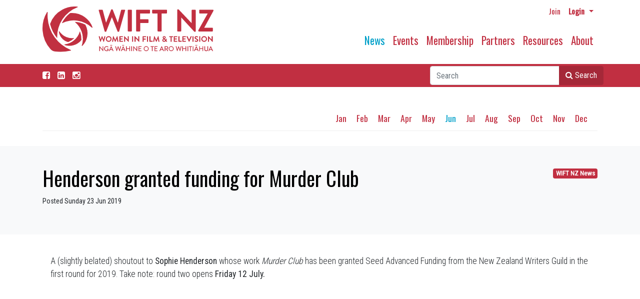

--- FILE ---
content_type: text/html; charset=utf-8
request_url: https://www.wiftnz.org.nz/news/news-archive/2019/jun/henderson-granted-funding-for-murder-club/
body_size: 5966
content:


<!doctype html>
<!--[if lt IE 7]>      <html class="no-js lt-ie9 lt-ie8 lt-ie7" lang=""> <![endif]-->
<!--[if IE 7]>         <html class="no-js lt-ie9 lt-ie8" lang=""> <![endif]-->
<!--[if IE 8]>         <html class="no-js lt-ie9" lang=""> <![endif]-->
<!--[if gt IE 8]><!-->
<html class="no-js" lang="en">
<!--<![endif]-->
<head>
    <meta charset="utf-8">
    <meta http-equiv="X-UA-Compatible" content="IE=edge,chrome=1">
  

    <title>WIFT NZ  - Henderson granted funding for Murder Club</title>

    <meta name="viewport" content="width=device-width, initial-scale=1">
    <meta name="google-site-verification" content="LpMV6Evcf5-e6xV5CIVOsgefSIcu9-k24dNg1bd5380" />
    <link href="https://fonts.googleapis.com/css?family=Oswald|Roboto+Condensed:300,400&display=swap" rel="stylesheet">
    <link rel="stylesheet" href="//maxcdn.bootstrapcdn.com/font-awesome/4.3.0/css/font-awesome.min.css">
    <link rel="stylesheet" href="https://stackpath.bootstrapcdn.com/bootstrap/4.1.3/css/bootstrap.min.css" integrity="" crossorigin="anonymous">
    <link rel="stylesheet" href="/css/main.css?v=1.64"> 
    
    <!-- Global site tag (gtag.js) - Google Analytics -->
<script async src="https://www.googletagmanager.com/gtag/js?id=UA-817875-55"></script>
<script src="https://www.google.com/recaptcha/api.js"></script>
<script>
  window.dataLayer = window.dataLayer || [];
  function gtag(){dataLayer.push(arguments);}
  gtag('js', new Date());

  gtag('config', 'UA-817875-55');
</script>

</head>
<body>
    <div class="container">
        <nav class="navbar navbar-expand-md navbar-light">
            <nav class="navbar navbar-login flex-row">
                    <ul class="navbar-nav flex-row mr-lg-0 ml-auto ">
                        <li class="nav-itemx">
                                <a href="/membership/join-now/" class="nav-link pr-2 pt-1 text-sm mr-1"> Join</a>
                        </li>
                        <li class="nav-itemx dropdown">
                            <a href="#" class="nav-link pr-2 p-1 text-sm dropdown-toggle" data-toggle="dropdown"><b>Login</b> <span class="caret"></span></a>
                            <ul id="login-dp" class="dropdown-menu dropdown-menu-right">
                                <li>
                                    <div class="row">
                                        <div class="col-md-12 ">
                                            <h4 class="text-center">Member Login</h4>
                                            




<script src="https://cdnjs.cloudflare.com/ajax/libs/jquery/3.4.1/jquery.min.js?cdv=84100860" type="text/javascript"></script><script src="https://cdnjs.cloudflare.com/ajax/libs/jquery-validate/1.19.0/jquery.validate.min.js?cdv=84100860" type="text/javascript"></script><script src="https://cdnjs.cloudflare.com/ajax/libs/jquery-validation-unobtrusive/3.2.11/jquery.validate.unobtrusive.min.js?cdv=84100860" type="text/javascript"></script>
<form action="/news/news-archive/2019/jun/henderson-granted-funding-for-murder-club/" enctype="multipart/form-data" method="post"><input id="loginModel_RedirectUrl" name="loginModel.RedirectUrl" type="hidden" value="/news/news-archive/2019/jun/henderson-granted-funding-for-murder-club/" />    <div class="form" id="login-nav">
        <div class="form-group">
            <label class="sr-only" for="">Email </label>
            
           <label for="loginModel_Username">Email address</label> 
            <input Class="form-control" data-val="true" data-val-required="The Username field is required." id="loginModel_Username" name="loginModel.Username" type="text" value="" />
            <span class="field-validation-valid" data-valmsg-for="loginModel.Username" data-valmsg-replace="true"></span>
            
        </div>
        <div class="form-group">
            <label class="sr-only" for="">Password</label>
            <label for="loginModel_Password">Password</label>
            <input Class="form-control" data-val="true" data-val-length="The field Password must be a string with a maximum length of 256." data-val-length-max="256" data-val-required="The Password field is required." id="loginModel_Password" name="loginModel.Password" type="password" />
            <span class="field-validation-valid" data-valmsg-for="loginModel.Password" data-valmsg-replace="true"></span>
            
            <div class="help-block text-right small">
                <a href="/membership/forgot-password/">Forgot your password?</a>
            </div>
        </div>
        <div class="form-group">
            <button class="btn btn-primary btn-green btn-block">Sign in</button>
        </div>							  
        
    </div>
<input name="__RequestVerificationToken" type="hidden" value="EgqZGoqvvIeMdnBWBDaSLEn0wv3iiMKhrxhiQYewcceUzJVh3ycahmlbV8_fzfyoBEVY71F-valrZ2Nfcv7001GCw6rK1WcpCWqTuifHyFI1" /><input name="ufprt" type="hidden" value="[base64]" /></form><script>
$('form').on('blur', 'input[type="password"], textarea', function() {
    // ES6
    // $(this).val((i, value) => value.trim());

    // ES5
    $(this).val(function(i, value) {
         return value.trim();
    });
});
</script>
                                        </div>
                                        <div class="bottom text-center">
                                            New to WIFT ? <a href="/membership/join-now/"><b>Join Us</b></a>
                                        </div>
                                    </div>
                                </li>                               
                            </ul>
                        </li>
                    </ul>
            </nav>
            <div class="flex-row">
                <div class="logo">
                    <a class="navbar-brand pb-3 pr-2" href="/"><img src="/media/qeojjhbv/wiftlogo2020.svg" class="img-fluid" alt="Women in Film & Television New Zealand"/></a>
                </div>
                <div class="ml-auto"> 
                    <button class="navbar-toggler " type="button" data-toggle="collapse" data-target="#navbarMain" aria-controls="navbarMain" aria-expanded="false" aria-label="Toggle navigation">
                        <span class="navbar-toggler-icon"></span>
                    </button>
                </div>
            </div>
            <div class="collapse navbar-collapse pt-2 " id="navbarMain">   
                





     <ul class="navbar-nav ml-auto pt-0 pt-md-4">
      
      
            <li class="active nav-item" >
                <a href="/news/" class="nav-link">News</a>
                
                
                
            </li>
            <li class="nav-item" >
                <a href="/events/" class="nav-link">Events</a>
                
                
                
            </li>
            <li class="nav-item" >
                <a href="/membership/" class="nav-link">Membership</a>
                
                
                
            </li>
            <li class="nav-item" >
                <a href="/partners/" class="nav-link">Partners</a>
                
                
                
            </li>
            <li class="nav-item" >
                <a href="/resources/" class="nav-link">Resources</a>
                
                
                
            </li>
            <li class="nav-item" >
                <a href="/about/" class="nav-link">About</a>
                
                
                
            </li>
    </ul>

            </div>
        </nav>
    </div>
 


    <div class="search-bar ">
        <div class="container">
            <div class="facebook">
                <a href="https://www.facebook.com/pages/WIFT-NZ/108671235836959" target="_blank"class="nav-link pl-0 pt-2 white"><i class="fa fa-facebook-square"></i></a>
            
                  <a href="https://nz.linkedin.com/company/wiftnz" target="_blank"class="nav-link pl-0 pt-2 white"><i class="fa fa-linkedin-square"></i> </a>
                 <a href="https://www.instagram.com/wiftnz/" target="_blank"class="nav-link pl-0 pt-2 white"><i class="fa fa-instagram"></i> </a>

 </div>
            
            <div class="navbar navbar-right p-0">
                <form action="/search/" method="get" class="col-md-6 col-lg-4 ml-auto mb-1 ml-1 mt-1 pr-1">
                    <div class="input-group  ml-3 ">
                        <input type="text" placeholder="Search" id="query" class="form-control ml-5 ml-md-1" name="query" />
                        <div class="input-group-append">
                            <button class="btn btn-primary btn-search"><i class="fa fa-search"></i>  Search</button>
                        </div>
                    </div>
                </form>
            
       

            </div>
        </div>
    </div>



    
 <div class="bg-white-sm">
        <div class="container">
            <div class="subnav">
                <div class="row">
                   
                    <div class="col-12 col-md-12">
                    
                        






    <div class="pt-0 pt-md-4 stack-5" >
     <ul class="nav justify-content-end">    
               <li> <a class="subnav-link" href="/news/news-archive/2019/jan/">Jan</a> </li>
               <li> <a class="subnav-link" href="/news/news-archive/2019/feb/">Feb</a> </li>
               <li> <a class="subnav-link" href="/news/news-archive/2019/mar/">Mar</a> </li>
               <li> <a class="subnav-link" href="/news/news-archive/2019/apr/">Apr</a> </li>
               <li> <a class="subnav-link" href="/news/news-archive/2019/may/">May</a> </li>
               <li> <a class="subnav-link active" href="/news/news-archive/2019/jun/">Jun</a> </li>
               <li> <a class="subnav-link" href="/news/news-archive/2019/jul/">Jul</a> </li>
               <li> <a class="subnav-link" href="/news/news-archive/2019/aug/">Aug</a> </li>
               <li> <a class="subnav-link" href="/news/news-archive/2019/sep/">Sep</a> </li>
               <li> <a class="subnav-link" href="/news/news-archive/2019/oct/">Oct</a> </li>
               <li> <a class="subnav-link" href="/news/news-archive/2019/nov/">Nov</a> </li>
               <li> <a class="subnav-link" href="/news/news-archive/2019/dec/">Dec</a> </li>
        </ul>
    </div>



                    </div>
                </div>
            </div>
          
      </div>
 </div>
 <div class="bg-grey"> 
 <div class="container">     <div class="float-sm-none float-md-right ml-md-2"> 
       
           <a href="#" class="badge badge-info">WIFT NZ News</a>
       </div>
 <h1 class="card-title black">Henderson granted funding for Murder Club</h1>  
     <p class="small">Posted  Sunday 23 Jun 2019 </p> 

 </div>
 </div>
 <div class="bg-white"> 
 <div class="container">
      <div class="row">
  <div class="col-12">
  <div class="media-body ml-3">
      
    <div>
      <p>A (slightly belated) shoutout to <strong>Sophie  Henderson</strong> whose work <em>Murder Club</em> has been granted  Seed Advanced Funding from the New Zealand Writers Guild in the  first round for 2019. Take note: round two opens <strong>Friday 12  July.</strong></p>   
      </div>
  </div>
</div>
 </div>
</div>
</div>
<div class="mb-5">&nbsp;</div>




   
    <div class="bg-green">
        <span>&nbsp;</span>
    </div>
    <div class="bg-green">
        <footer>
            <div class="container">
                <div class="row">
                    <div class="col-sm-8 col-md-9">
                        



    <div class="row">
            <div class="col-sm-6">
          <ul class="no-bullets">
      
      
            <li class="active level-x mt-4" >
                <a href="/news/" class="">News</a>
              <ul class="no-bullets pl-2">  
                
            <li class="level-3" >
                <a href="/news/wift-nz-news/" class="">WIFT NZ News</a>
           
            </li>
            <li class="level-3" >
                <a href="/news/calls-for-submissions/" class="">Calls for Submissions</a>
           
            </li>
            <li class="level-3" >
                <a href="/news/on-our-radar/" class="">On our Radar</a>
           
            </li>
            <li class="level-3" >
                <a href="/news/work-opportunities/" class="">Work Opportunities</a>
           
            </li>
            <li class="level-3" >
                <a href="/news/video-slot/" class="">Video Slot</a>
           
            </li>
            <li class="active level-3" >
                <a href="/news/news-archive/" class="">News Archive</a>
           
            </li>
                
                 </ul> 
            </li>
            <li class="level-x mt-4" >
                <a href="/events/" class="">Events</a>
              <ul class="no-bullets pl-2">  
                
            <li class="level-3" >
                <a href="/events/wift-nz-events/" class="">WIFT NZ Events</a>
           
            </li>
            <li class="level-3" >
                <a href="/events/the-wift-nz-awards/" class="">The WIFT NZ Awards</a>
           
            </li>
            <li class="level-3" >
                <a href="/events/event-archive/" class="">Event Archive</a>
           
            </li>
                
                 </ul> 
            </li>
            <li class="level-x mt-4" >
                <a href="/membership/" class="">Membership</a>
              <ul class="no-bullets pl-2">  
                
            <li class="level-3" >
                <a href="/membership/dashboard/" class="">Dashboard</a>
           
            </li>
            <li class="level-3" >
                <a href="/membership/directory/" class="">Directory</a>
           
            </li>
            <li class="level-3" >
                <a href="/membership/member-profiles/" class="">Member Profiles</a>
           
            </li>
            <li class="level-3" >
                <a href="/membership/fees/" class="">Fees</a>
           
            </li>
            <li class="level-3" >
                <a href="/membership/join-now/" class="">Join Now</a>
           
            </li>
                
                 </ul> 
            </li>
    </ul>
    
    </div>
     <div class="col-sm-6">
    <ul class="no-bullets">
      
      
            <li class="level-x mt-4" >
                <a href="/partners/" class="">Partners</a>
              <ul class="no-bullets  pl-2">  
                
            <li class="level-3" >
                <a href="/partners/funders/" class="">Funders</a>
           
            </li>
            <li class="level-3" >
                <a href="/partners/sponsors/" class="">Sponsors</a>
           
            </li>
            <li class="level-3" >
                <a href="/partners/corporate-partners/" class="">Corporate Partners</a>
           
            </li>
            <li class="level-3" >
                <a href="/partners/industry-links/" class="">Industry Links</a>
           
            </li>
            <li class="level-3" >
                <a href="/partners/discount-partners/" class="">Discount Partners</a>
           
            </li>
                
                 </ul> 
            </li>
            <li class="level-x mt-4" >
                <a href="/resources/" class="">Resources</a>
              <ul class="no-bullets  pl-2">  
                
            <li class="level-3" >
                <a href="/resources/wift-nz-documents/" class="">WIFT NZ Documents</a>
           
            </li>
            <li class="level-3" >
                <a href="/resources/nz-industry/" class="">NZ Industry</a>
           
            </li>
            <li class="level-3" >
                <a href="/resources/research/" class="">Research</a>
           
            </li>
            <li class="level-3" >
                <a href="/resources/magazine-archive/" class="">Magazine Archive</a>
           
            </li>
            <li class="level-3" >
                <a href="/resources/financial-statements/" class="">Financial Statements</a>
           
            </li>
                
                 </ul> 
            </li>
            <li class="level-x mt-4" >
                <a href="/about/" class="">About</a>
              <ul class="no-bullets  pl-2">  
                
            <li class="level-3" >
                <a href="/about/about-wift-nz/" class="">About WIFT NZ</a>
           
            </li>
            <li class="level-3" >
                <a href="/about/staff-board/" class="">Staff &amp; Board</a>
           
            </li>
            <li class="level-3" >
                <a href="/about/wift-international/" class="">Wift International</a>
           
            </li>
                
                 </ul> 
            </li>
    </ul>  
    </div> 
    </div>
  
                    </div>
                    <div class="col-sm-4 col-md-3">
                        <div class="">
                            <div class="card-body">
                                <p> 
                                    Tel: <a href="tel:+6493734071">+64 9 373 4071</a><br/>
                                    Email: <a href="mailto:office@wiftnz.org.nz">office@wiftnz.org.nz</a>
                                </p>
                                <p>
                                    Postal Address:<br/>
                                    PO Box 90 415<br/>
                                    Auckland Mail Centre<br/>
                                    Auckland 1142<br/>
                                    New Zealand<br/>
                                    </p>
                                <p>
                                    Physical Address:<br/>
                                    FAT LIGHTING<br/>
                                    489 Rosebank Rd<br/>
                                    Avondale<br/>
                                    Auckland 1026<br/>
                                 
                                </p>
                            </div>
                        </div>
                    </div>
                </div>
                <div class="col-sm-12 text-center">
                    <div class="copyright small">
                        © 2026 WIFT | <a href="/privacy-policy/">Privacy Policy</a> | <a href="/umbraco/" class="footerlink small">Admin</a> | <span class="nowrap">site by <a href="http://www.webconception.co.nz" class="footerlink small">webconception</a></span>
                    </div>
                </div>

              

            </div>
        </footer>
    </div>



    
    <script src="https://cdnjs.cloudflare.com/ajax/libs/jquery/3.4.1/jquery.min.js"></script>
    <script src="https://cdnjs.cloudflare.com/ajax/libs/jquery-validate/1.19.0/jquery.validate.min.js"></script>
    <script src="https://cdnjs.cloudflare.com/ajax/libs/jquery-validation-unobtrusive/3.2.11/jquery.validate.unobtrusive.min.js"></script>
    <script src="https://cdnjs.cloudflare.com/ajax/libs/popper.js/1.14.3/umd/popper.min.js" integrity="sha384-ZMP7rVo3mIykV+2+9J3UJ46jBk0WLaUAdn689aCwoqbBJiSnjAK/l8WvCWPIPm49" crossorigin="anonymous"></script>
    <script src="https://stackpath.bootstrapcdn.com/bootstrap/4.1.3/js/bootstrap.min.js" integrity="sha384-ChfqqxuZUCnJSK3+MXmPNIyE6ZbWh2IMqE241rYiqJxyMiZ6OW/JmZQ5stwEULTy" crossorigin="anonymous"></script>
    
    <script src="https://cdnjs.cloudflare.com/ajax/libs/lodash.js/4.5.1/lodash.min.js"></script>
    
    <script src="https://ajax.googleapis.com/ajax/libs/angularjs/1.4.8/angular.min.js"></script>
    <script src="https://ajax.googleapis.com/ajax/libs/angularjs/1.4.8/angular-messages.min.js"></script>
    <script src="/scripts/plugins.js"></script>
    <script src="/scripts/moment.min.js"></script>
    <script src="/scripts/fullcalendar.min.js"></script>
    <script src="/scripts/LookAheadEvent.js?v=1.1"></script>
    <script src="/scripts/main.js?v=1.61"></script>
    
</body>
</html>

--- FILE ---
content_type: text/css
request_url: https://www.wiftnz.org.nz/css/main.css?v=1.64
body_size: 8451
content:

     
     body {font-size:1.1em;
font-family: 'Roboto Condensed', sans-serif;}
     
     p {font-weight:200;}
     h1, h2, h3,h4,h5, .title {font-family: 'Oswald', sans-serif;    margin-bottom: .9rem;}
     
.btn-green {
    background-color: #0092BC;background-color: #0092BC;
    border-color: #0092BC; border-color: #0092BC;color:#fff;
}
     .btn-green:hover {background-color:#00a0c9;background-color: 0092BC;
     border-color:0092BC;color:#fff;
    }
     
     .bg-green {background-color:#93a62c;background-color: #c12f41;}
      .search-bar {background-color:#00a0c9; background-color: #c12f41;}
      
      .btn-search {background-color: #a52838;border-color: #a52838;}
      .btn-search:hover {background-color:#0092BC;}
      .btn-blue {background-color:#0092BC;color:#fff;}
      .btn-blue:hover {background-color:#c12f41;color:#fff;}
      .well {background-color:#0190b5;padding:25px ;}
      
      .bg-blue {
    padding: 40px 0px;
    color: #fff;
    background-color: #00a0c9 ;
    background-color: #c12f41 ;
    
}
.year-title {font-size:32px;}
#WIFT {background-color:#ff0000;}

.field-validation-error {
    width: 100%;
    color: #ff0000;
    font-size: .8em;
    margin-top: 2px;
}
.badge-warning {
    color: #ffffff;
    background-color: #00a0c9;
}
.bg-info {
    background-color: #c12f41!important;
}
.badge-info {
    color: #fff;
    background-color: #c12f41;
}
.blue {
   
    color: #00a0c9 !important;
   
    
}



a.nav-linkx {
    color: #000;
    font-size: .8em;
     border: solid 1px #eaeaea;
    margin: 3px 2.5%;
    padding: 5px 10px;
    border-radius: 3px;display:block;
}
.nav-item {
    width: 100%;
    line-height 16px: ;
  
}

.sidenav-item {margin:10px;}

 .input-group>.text-box:not(:last-child) {
    border-top-right-radius: 0;
    border-bottom-right-radius: 0;
}

 .input-group>.text-box {
    position: relative;
    -webkit-box-flex: 1;
    -ms-flex: 1 1 auto;
    flex: 1 1 auto;
    width: 1%;
    margin-bottom: 0;
}

.text-box   {
    display: block;
    width: 100%;
    height: calc(2.25rem + 2px);
    padding: .375rem .75rem;
    font-size: 1rem;
    line-height: 1.5;
    color: #495057;
    background-color: #fff;
    background-clip: padding-box;
    border: 1px solid #ced4da;
    border-radius: .25rem;
    transition: border-color .15s ease-in-out,box-shadow .15s ease-in-out;
}

.sidenav-item {list-style-type:none}

.navbar-brand {width:350px;}

.card-shadow {box-shadow: 0px 2px 5px #ccc;}
a.no-underline:hover {text-decoration:none;
    
}
a > .card-body {border:solid 1px #fff;}
a:hover > .card-body {border:solid 1px #c12f41;}

.download-icon{position:absolute; right:15px;bottom:15px;}

.download-icon a {color:#00a0c9;}

.url {
  font-size: 0.75rem;
  white-space: nowrap;
  overflow: hidden;
  text-overflow: ellipsis;
 margin-bottom: 1px;
}

.carousel-item {
    padding-bottom: 62px;}

.carousel-caption {
    font-size: 22px;
  right: 0%;
    bottom: 0px;
    left: 0%;
   padding-top: 15px;
    padding-bottom: 15px;
    color: #fff;
    text-align: center;
    background-color: #00a0c9;
}
.carousel-indicators {
    
    bottom: 66px;
}
.accordion .card:first-of-type {border-bottom:1px solid rgba(0,0,0,.125);}
.accordion .card:not(:first-of-type):not(:last-of-type) {
    border-bottom: 1px solid rgba(0,0,0,.125);;
    border-radius: 0;
}
.accordion  .bg-stripe :nth-of-type(odd) {
    background-color: rgba(0,0,0,.05);
}
.btn-light {
    
    border-color: #dae0e5;
}

.black{color:#000;}
.date-box {
    padding: 0px 0px 0px 30px;
    text-align: center;
    position: relative;
}
.num-date {
    font-size: 90px;
  
    margin: 0 auto;
    font-weight: 700;
  
    line-height: 70px;
    color: #c12f41;white-space: nowrap;
}
.month {
    margin: 0px auto;
    font-size: 35px;
   
    line-height: 35px;
    letter-spacing: 8px;
    color: #00a0c9;white-space: nowrap;
}
.day {
    margin: 0px auto;
    font-size: 20px;white-space: nowrap;
   
}
.year {
    margin: 0px auto;
    font-size: 16px;
    letter-spacing: 13px;
    font-weight: 900;
    line-height: 15px;
    white-space: nowrap;
}
.search-results strong {
    color: #020202;
  
}
.page-link  {color:#c12f41;}

.fa-file-pdf-o {
    font-size: 1.3em;
}
.card-title-sm {margin-bottom:5px;}

h4.card-title {font-size:20px;}

a:hover p.text-muted  {text-decoration:none !important}
a:hover {
    color: #00a0c9;
    color: #c12f41;
    text-decoration: underline;
}

.no-bullets {list-style-type:none;}

.card-grey {background-color:#f8f9fa;}
.profile-details {font-size:.8em;}
.occ-details {font-size:.9em;    font-family: 'Oswald', sans-serif;}

footer { background-color: #c12f41 ;color:#fff;padding:30px 0px 10px 0px;}
footer a {color:#fff;font-family: 'Oswald', sans-serif;}
footer a:hover {color:#fff;}

footer .card-body p {font-family: 'Oswald', sans-serif;}


.level-3 a {font-size:.95em;color:#f3d3d7}

.news-image {background-color:#999;}


.copyright {font-size:.9em;padding-top:30px;}
       .bg-blue h1,.bg-blue h2,.bg-blue h4 {color:#fff;}
      .super-sm {font-size:.7em;display:block;}
      
            .bg-white {background-color:#fff;padding:40px 0px;}
            
             .bg-white-sm {background-color:#fff;padding:25px 0px 10px;}
             .bg-grey-sm {background-color:#f8f9fa;padding:15px 0px;}
                .bg-grey {background-color:#f8f9fa;padding:40px 0px;}
                    .bg-grey-sml {background-color:#f8f9fa;padding:10px 0px;border:solid 1px 0px 1px #ccc }
                
         .fadeout {position:absolute;width:100%;height:40px;bottom:0px;
background: rgb(255,255,255);
background: linear-gradient(0deg, rgba(255,255,255,1) 0%, rgba(255,255,255,0.5032387955182073) 50%, rgba(252,252,252,0) 100%);}       
                
                
                
      .breadcrumb {border-radius:0px;background-color:#93a62c;color:#fff;}
      .breadcrumb a ,.breadcrumb-item+.breadcrumb-item::before {color:#f4f4f4;}
      .breadcrumb-item.active   {color:#fff;}
        
      h2,h4 {color:#c12f41}
      
      .nav-link {font-family: 'Oswald', sans-serif; font-size:1.2em;padding:0px 15px;}
      
      .nav-white a {color:#fff;}
      a {color: #c12f41;}
      
   .nav-link-btn {border:0px;background-color:transparent;font-size:.9em;} 
    
    .navbar-light .navbar-nav .nav-link {
    color: rgb(193, 47, 65);
}
    .navbar-light .navbar-nav .nav-link:hover {text-decoration:underline;color:#0092BC}
    
          .subnav-link {font-family: 'Oswald', sans-serif; font-size:1em;padding:0px 20px 0px 0px;}
          a.subnav-link.active {color: #00a0c9 ;}
      .subnav {border-bottom :solid 1px #eee;padding-bottom:10px;margin-bottom:20px;}
    .subnav  a.active {color: #00a0c9 ;}
      .forum-subnav {border-bottom :0px;}
    .navbar-light{z-index:99}
    
  .navbar {padding-left:0px;padding-right:0px;}    
      
.navbar-light .navbar-nav .active>.nav-link, 
.navbar-light .navbar-nav .nav-link.active, 
.navbar-light .navbar-nav .nav-link.show, .navbar-light .navbar-nav .show>.nav-link {color:#00a0c9;}

.navbar-login {padding:2px 0px 0px;position:absolute;right:0px;top:5px;}
.navbar-login a.nav-link {font-size: .9em;text-transform:inheritx;}

.navbar-toggler {
    position: absolute;
    right: 0px;
    top: 50px;
    z-index:-1;
}

.facebook  {
    display: block;
    color: #fff !important;
    font-size: 1em;
    position: absolute;
    z-index: 99999;
}

.facebook a {
    float:left;
    color: #fff !important;
    font-size: 1em;
   
    z-index: 99999;
}
.facebook a:hover {
   
    color: #e4e4e4 !important;
    
  
}
.white {color:#fff;}
a.white:hover {color:#e2e2e2;}

.search-result {
 
  border-radius: 8px;
  margin-bottom: 1px;
}

.navbar-light .navbar-toggler {border-radius:0px;}

#login-dp{
    min-width: 350px;
    padding: 14px 24px 0;
    overflow:hidden;
    background-color:rgba(255,255,255,1);
    box-shadow: 0px 8px 22px #828282;
    
}
#login-dp .help-block{
    font-size:12px    
}
#login-dp .bottom{
    background-color:rgba(255,255,255,1);
    border-top:1px solid #ddd;
    clear:both;
    padding:14px;width:100%;text-transform:uppercase;
}
#login-dp .social-buttons{
    margin:12px 0    
}
#login-dp .social-buttons a{
    width: 49%;
}
#login-dp .form-group {
    margin-bottom: 10px;
}
.btn-fb{
    color: #fff;
    background-color:#3b5998;
}
.btn-fb:hover{
    color: #fff;
    background-color:#496ebc 
}
.btn-tw{
    color: #fff;
    background-color:#55acee;
}
.btn-tw:hover{
    color: #fff;
    background-color:#59b5fa;
}
@media(max-width:768px){
    #login-dp{
       
    }
    #login-dp .bottom{
        
    }
}

/*
*
* ==========================================
* CUSTOM UTIL CLASSES
* ==========================================
*
*/
.clearfix::after,
.calendar ol::after {
  content: ".";
  display: block;
  height: 0;
  clear: both;
  visibility: hidden;
}

/* ================
Calendar Styling */
.calendar {
  border-radius: 10px;
}

.calendar-month {
    margin: -70px auto;
    font-size: 45px;
    color: #c12f41;white-space: nowrap;
}



.calendar ol li {
  float: left;
  width: 14.28571%;
}

.calendar .day-names {
  border-bottom: 1px solid #eee;
}

.calendar .day-names li {
  text-transform: uppercase;
  margin-bottom: 0.5rem;
}

.calendar .days li {
  border-bottom: 1px solid #eee;
  min-height: 8rem;
}

.calendar .days li .date {
  margin: 0.5rem 0;
}

.calendar .days li .event {
  font-size: 0.75rem;
  padding: 0.4rem;
  color: white;
  white-space: nowrap;
  overflow: hidden;
  text-overflow: ellipsis;
  border-radius: 8px;
  margin-bottom: 1px;
}

.calendar .days li .event.span-2 {
  width: 200%;
}

.calendar .days li .event.begin {
  border-radius: 8px 0 0 8px;
}

.calendar .days li .event.end {
  border-radius: 0 8px 8px 0;
}

.calendar .days li .event.clear {
  background: none;
}

.calendar .days li:nth-child(n+29) {
  border-bottom: none;
}

.calendar .days li.outside .date {
  color: #ddd;
}

@media (max-width: 991px) {
      .bg-grey {
   padding: 15px 0px;
}

.navbar-brand {width:230px;}
}
@media (max-width: 768px) {
    

.navbar-brand {width:290px;}
}

@media (max-width: 445px) {
  .logo { 
 
  }   
  .navbar-brand {width:160px;}
  
  .subnav li {width:
      100%;
  }
  
  .navbar-toggler {
    
    top: 35px;
  }
}


/*!
 * FullCalendar v3.9.0
 * Docs & License: https://fullcalendar.io/
 * (c) 2018 Adam Shaw
 */.fc button,.fc table,body .fc{font-size:1em}.fc-bg,.fc-row .fc-bgevent-skeleton,.fc-row .fc-highlight-skeleton{bottom:0}.fc-icon,.fc-unselectable{-webkit-touch-callout:none;-khtml-user-select:none}.fc{direction:ltr;text-align:left}.fc-rtl{text-align:right}.fc th,.fc-basic-view td.fc-week-number,.fc-icon,.fc-toolbar{text-align:center}.fc-highlight{background:#bce8f1;opacity:.3}.fc-bgevent{background:#8fdf82;opacity:.3}.fc-nonbusiness{background:#d7d7d7}.fc button{-moz-box-sizing:border-box;-webkit-box-sizing:border-box;box-sizing:border-box;margin:0;height:2.1em;padding:0 .6em;white-space:nowrap;cursor:pointer}.fc button::-moz-focus-inner{margin:0;padding:0}.fc-state-default{border:1px solid;background-color:#f5f5f5;background-image:-moz-linear-gradient(top,#fff,#e6e6e6);background-image:-webkit-gradient(linear,0 0,0 100%,from(#fff),to(#e6e6e6));background-image:-webkit-linear-gradient(top,#fff,#e6e6e6);background-image:-o-linear-gradient(top,#fff,#e6e6e6);background-image:linear-gradient(to bottom,#fff,#e6e6e6);background-repeat:repeat-x;border-color:#e6e6e6 #e6e6e6 #bfbfbf;border-color:rgba(0,0,0,.1) rgba(0,0,0,.1) rgba(0,0,0,.25);color:#333;text-shadow:0 1px 1px rgba(255,255,255,.75);box-shadow:inset 0 1px 0 rgba(255,255,255,.2),0 1px 2px rgba(0,0,0,.05)}.fc-state-default.fc-corner-left{border-top-left-radius:4px;border-bottom-left-radius:4px}.fc-state-default.fc-corner-right{border-top-right-radius:4px;border-bottom-right-radius:4px}.fc button .fc-icon{position:relative;top:-.05em;margin:0 .2em;vertical-align:middle}.fc-state-active,.fc-state-disabled,.fc-state-down,.fc-state-hover{color:#333;background-color:#e6e6e6}.fc-state-hover{color:#333;text-decoration:none;background-position:0 -15px;-webkit-transition:background-position .1s linear;-moz-transition:background-position .1s linear;-o-transition:background-position .1s linear;transition:background-position .1s linear}.fc-state-active,.fc-state-down{background-color:#ccc;background-image:none;box-shadow:inset 0 2px 4px rgba(0,0,0,.15),0 1px 2px rgba(0,0,0,.05)}.fc-state-disabled{cursor:default;background-image:none;opacity:.65;box-shadow:none}.fc-event.fc-draggable,.fc-event[href],.fc-popover .fc-header .fc-close,a[data-goto]{cursor:pointer}.fc-button-group{display:inline-block}.fc .fc-button-group>*{float:left;margin:0 0 0 -1px}.fc .fc-button-group>:first-child{margin-left:0}.fc-popover{position:absolute;box-shadow:0 2px 6px rgba(0,0,0,.15)}.fc-popover .fc-header{padding:2px 4px}.fc-popover .fc-header .fc-title{margin:0 2px}.fc-ltr .fc-popover .fc-header .fc-title,.fc-rtl .fc-popover .fc-header .fc-close{float:left}.fc-ltr .fc-popover .fc-header .fc-close,.fc-rtl .fc-popover .fc-header .fc-title{float:right}.fc-divider{border-style:solid;border-width:1px}hr.fc-divider{height:0;margin:0;padding:0 0 2px;border-width:1px 0}.fc-bg table,.fc-row .fc-bgevent-skeleton table,.fc-row .fc-highlight-skeleton table{height:100%}.fc-clear{clear:both}.fc-bg,.fc-bgevent-skeleton,.fc-helper-skeleton,.fc-highlight-skeleton{position:absolute;top:0;left:0;right:0}.fc table{width:100%;box-sizing:border-box;table-layout:fixed;border-collapse:collapse;border-spacing:0}.fc td,.fc th{border-style:solid;border-width:1px;padding:0;vertical-align:top}.fc td.fc-today{border-style:double}a[data-goto]:hover{text-decoration:underline}.fc .fc-row{border-style:solid;border-width:0}.fc-row table{border-left:0 hidden transparent;border-right:0 hidden transparent;border-bottom:0 hidden transparent}.fc-row:first-child table{border-top:0 hidden transparent}.fc-row{position:relative}.fc-row .fc-bg{z-index:1}.fc-row .fc-bgevent-skeleton td,.fc-row .fc-highlight-skeleton td{border-color:transparent}.fc-row .fc-bgevent-skeleton{z-index:2}.fc-row .fc-highlight-skeleton{z-index:3}.fc-row .fc-content-skeleton{position:relative;z-index:4;padding-bottom:2px}.fc-row .fc-helper-skeleton{z-index:5}.fc .fc-row .fc-content-skeleton table,.fc .fc-row .fc-content-skeleton td,.fc .fc-row .fc-helper-skeleton td{background:0 0;border-color:transparent}.fc-row .fc-content-skeleton td,.fc-row .fc-helper-skeleton td{border-bottom:0}.fc-row .fc-content-skeleton tbody td,.fc-row .fc-helper-skeleton tbody td{border-top:0}.fc-scroller{-webkit-overflow-scrolling:touch}.fc-icon,.fc-row.fc-rigid,.fc-time-grid-event{overflow:hidden}.fc-scroller>.fc-day-grid,.fc-scroller>.fc-time-grid{position:relative;width:100%}.fc-event{position:relative;display:block;font-size:.85em;line-height:1.3;border-radius:3px;border:1px solid #3a87ad}.fc-event,.fc-event-dot{background-color:#3a87ad}.fc-event,.fc-event:hover{color:#fff;text-decoration:none}.fc-not-allowed,.fc-not-allowed .fc-event{cursor:not-allowed}.fc-event .fc-bg{z-index:1;background:#fff;opacity:.25}.fc-event .fc-content{position:relative;z-index:2}.fc-event .fc-resizer{position:absolute;z-index:4;display:none}.fc-event.fc-allow-mouse-resize .fc-resizer,.fc-event.fc-selected .fc-resizer{display:block}.fc-event.fc-selected .fc-resizer:before{content:"";position:absolute;z-index:9999;top:50%;left:50%;width:40px;height:40px;margin-left:-20px;margin-top:-20px}.fc-event.fc-selected{z-index:9999!important;box-shadow:0 2px 5px rgba(0,0,0,.2)}.fc-event.fc-selected.fc-dragging{box-shadow:0 2px 7px rgba(0,0,0,.3)}.fc-h-event.fc-selected:before{content:"";position:absolute;z-index:3;top:-10px;bottom:-10px;left:0;right:0}.fc-ltr .fc-h-event.fc-not-start,.fc-rtl .fc-h-event.fc-not-end{margin-left:0;border-left-width:0;padding-left:1px;border-top-left-radius:0;border-bottom-left-radius:0}.fc-ltr .fc-h-event.fc-not-end,.fc-rtl .fc-h-event.fc-not-start{margin-right:0;border-right-width:0;padding-right:1px;border-top-right-radius:0;border-bottom-right-radius:0}.fc-ltr .fc-h-event .fc-start-resizer,.fc-rtl .fc-h-event .fc-end-resizer{cursor:w-resize;left:-1px}.fc-ltr .fc-h-event .fc-end-resizer,.fc-rtl .fc-h-event .fc-start-resizer{cursor:e-resize;right:-1px}.fc-h-event.fc-allow-mouse-resize .fc-resizer{width:7px;top:-1px;bottom:-1px}.fc-h-event.fc-selected .fc-resizer{border-radius:4px;border-width:1px;width:6px;height:6px;border-style:solid;border-color:inherit;background:#fff;top:50%;margin-top:-4px}.fc-ltr .fc-h-event.fc-selected .fc-start-resizer,.fc-rtl .fc-h-event.fc-selected .fc-end-resizer{margin-left:-4px}.fc-ltr .fc-h-event.fc-selected .fc-end-resizer,.fc-rtl .fc-h-event.fc-selected .fc-start-resizer{margin-right:-4px}.fc-day-grid-event{margin:1px 2px 0;padding:0 1px}tr:first-child>td>.fc-day-grid-event{margin-top:2px}.fc-day-grid-event.fc-selected:after{content:"";position:absolute;z-index:1;top:-1px;right:-1px;bottom:-1px;left:-1px;background:#000;opacity:.25}.fc-day-grid-event .fc-content{white-space:nowrap;overflow:hidden}.fc-day-grid-event .fc-time{font-weight:700}.fc-ltr .fc-day-grid-event.fc-allow-mouse-resize .fc-start-resizer,.fc-rtl .fc-day-grid-event.fc-allow-mouse-resize .fc-end-resizer{margin-left:-2px}.fc-ltr .fc-day-grid-event.fc-allow-mouse-resize .fc-end-resizer,.fc-rtl .fc-day-grid-event.fc-allow-mouse-resize .fc-start-resizer{margin-right:-2px}a.fc-more{margin:1px 3px;font-size:.85em;cursor:pointer;text-decoration:none}a.fc-more:hover{text-decoration:underline}.fc.fc-bootstrap3 a,.ui-widget .fc-event{text-decoration:none}.fc-limited{display:none}.fc-icon,.fc-toolbar .fc-center{display:inline-block}.fc-day-grid .fc-row{z-index:1}.fc-more-popover{z-index:2;width:220px}.fc-more-popover .fc-event-container{padding:10px}.fc-bootstrap3 .fc-popover .panel-body,.fc-bootstrap4 .fc-popover .card-body{padding:0}.fc-now-indicator{position:absolute;border:0 solid red}.fc-bootstrap3 .fc-today.alert,.fc-bootstrap4 .fc-today.alert{border-radius:0}.fc-unselectable{-webkit-user-select:none;-moz-user-select:none;-ms-user-select:none;user-select:none;-webkit-tap-highlight-color:transparent}.fc-unthemed .fc-content,.fc-unthemed .fc-divider,.fc-unthemed .fc-list-heading td,.fc-unthemed .fc-list-view,.fc-unthemed .fc-popover,.fc-unthemed .fc-row,.fc-unthemed tbody,.fc-unthemed td,.fc-unthemed th,.fc-unthemed thead{border-color:#ddd}.fc-unthemed .fc-popover{background-color:#fff;border-width:1px;border-style:solid}.fc-unthemed .fc-divider,.fc-unthemed .fc-list-heading td,.fc-unthemed .fc-popover .fc-header{background:#eee}.fc-unthemed td.fc-today{background:#fcf8e3}.fc-unthemed .fc-disabled-day{background:#d7d7d7;opacity:.3}.fc-icon{height:1em;line-height:1em;font-size:1em;font-family:"Courier New",Courier,monospace;-webkit-user-select:none;-moz-user-select:none;-ms-user-select:none;user-select:none}.fc-icon:after{position:relative}.fc-icon-left-single-arrow:after{content:"\2039";font-weight:700;font-size:200%;top:-7%}.fc-icon-right-single-arrow:after{content:"\203A";font-weight:700;font-size:200%;top:-7%}.fc-icon-left-double-arrow:after{content:"\AB";font-size:160%;top:-7%}.fc-icon-right-double-arrow:after{content:"\BB";font-size:160%;top:-7%}.fc-icon-left-triangle:after{content:"\25C4";font-size:125%;top:3%}.fc-icon-right-triangle:after{content:"\25BA";font-size:125%;top:3%}.fc-icon-down-triangle:after{content:"\25BC";font-size:125%;top:2%}.fc-icon-x:after{content:"\D7";font-size:200%;top:6%}.fc-unthemed .fc-popover .fc-header .fc-close{color:#666;font-size:.9em;margin-top:2px}.fc-unthemed .fc-list-item:hover td{background-color:#f5f5f5}.ui-widget .fc-disabled-day{background-image:none}.fc-bootstrap3 .fc-time-grid .fc-slats table,.fc-bootstrap4 .fc-time-grid .fc-slats table,.fc-time-grid .fc-slats .ui-widget-content{background:0 0}.fc-popover>.ui-widget-header+.ui-widget-content{border-top:0}.fc-bootstrap3 hr.fc-divider,.fc-bootstrap4 hr.fc-divider{border-color:inherit}.ui-widget .fc-event{color:#fff;font-weight:400}.ui-widget td.fc-axis{font-weight:400}.fc.fc-bootstrap3 a[data-goto]:hover{text-decoration:underline}.fc.fc-bootstrap4 a{text-decoration:none}.fc.fc-bootstrap4 a[data-goto]:hover{text-decoration:underline}.fc-bootstrap4 a.fc-event:not([href]):not([tabindex]){color:#fff}.fc-bootstrap4 .fc-popover.card{position:absolute}.fc-toolbar.fc-header-toolbar{margin-bottom:1em}.fc-toolbar.fc-footer-toolbar{margin-top:1em}.fc-toolbar .fc-left{float:left}.fc-toolbar .fc-right{float:right}.fc .fc-toolbar>*>*{float:left;margin-left:.75em}.fc .fc-toolbar>*>:first-child{margin-left:0}.fc-toolbar h2{margin:0}.fc-toolbar button{position:relative}.fc-toolbar .fc-state-hover,.fc-toolbar .ui-state-hover{z-index:2}.fc-toolbar .fc-state-down{z-index:3}.fc-toolbar .fc-state-active,.fc-toolbar .ui-state-active{z-index:4}.fc-toolbar button:focus{z-index:5}.fc-view-container *,.fc-view-container :after,.fc-view-container :before{-webkit-box-sizing:content-box;-moz-box-sizing:content-box;box-sizing:content-box}.fc-view,.fc-view>table{position:relative;z-index:1}.fc-basicDay-view .fc-content-skeleton,.fc-basicWeek-view .fc-content-skeleton{padding-bottom:1em}.fc-basic-view .fc-body .fc-row{min-height:4em}.fc-row.fc-rigid .fc-content-skeleton{position:absolute;top:0;left:0;right:0}.fc-day-top.fc-other-month{opacity:.3}.fc-basic-view .fc-day-number,.fc-basic-view .fc-week-number{padding:2px}.fc-basic-view th.fc-day-number,.fc-basic-view th.fc-week-number{padding:0 2px}.fc-ltr .fc-basic-view .fc-day-top .fc-day-number{float:right}.fc-rtl .fc-basic-view .fc-day-top .fc-day-number{float:left}.fc-ltr .fc-basic-view .fc-day-top .fc-week-number{float:left;border-radius:0 0 3px}.fc-rtl .fc-basic-view .fc-day-top .fc-week-number{float:right;border-radius:0 0 0 3px}.fc-basic-view .fc-day-top .fc-week-number{min-width:1.5em;text-align:center;background-color:#f2f2f2;color:grey}.fc-basic-view td.fc-week-number>*{display:inline-block;min-width:1.25em}.fc-agenda-view .fc-day-grid{position:relative;z-index:2}.fc-agenda-view .fc-day-grid .fc-row{min-height:3em}.fc-agenda-view .fc-day-grid .fc-row .fc-content-skeleton{padding-bottom:1em}.fc .fc-axis{vertical-align:middle;padding:0 4px;white-space:nowrap}.fc-ltr .fc-axis{text-align:right}.fc-rtl .fc-axis{text-align:left}.fc-time-grid,.fc-time-grid-container{position:relative;z-index:1}.fc-time-grid{min-height:100%}.fc-time-grid table{border:0 hidden transparent}.fc-time-grid>.fc-bg{z-index:1}.fc-time-grid .fc-slats,.fc-time-grid>hr{position:relative;z-index:2}.fc-time-grid .fc-content-col{position:relative}.fc-time-grid .fc-content-skeleton{position:absolute;z-index:3;top:0;left:0;right:0}.fc-time-grid .fc-business-container{position:relative;z-index:1}.fc-time-grid .fc-bgevent-container{position:relative;z-index:2}.fc-time-grid .fc-highlight-container{z-index:3;position:relative}.fc-time-grid .fc-event-container{position:relative;z-index:4}.fc-time-grid .fc-now-indicator-line{z-index:5}.fc-time-grid .fc-helper-container{position:relative;z-index:6}.fc-time-grid .fc-slats td{height:1.5em;border-bottom:0}.fc-time-grid .fc-slats .fc-minor td{border-top-style:dotted}.fc-time-grid .fc-highlight{position:absolute;left:0;right:0}.fc-ltr .fc-time-grid .fc-event-container{margin:0 2.5% 0 2px}.fc-rtl .fc-time-grid .fc-event-container{margin:0 2px 0 2.5%}.fc-time-grid .fc-bgevent,.fc-time-grid .fc-event{position:absolute;z-index:1}.fc-time-grid .fc-bgevent{left:0;right:0}.fc-v-event.fc-not-start{border-top-width:0;padding-top:1px;border-top-left-radius:0;border-top-right-radius:0}.fc-v-event.fc-not-end{border-bottom-width:0;padding-bottom:1px;border-bottom-left-radius:0;border-bottom-right-radius:0}.fc-time-grid-event.fc-selected{overflow:visible}.fc-time-grid-event.fc-selected .fc-bg{display:none}.fc-time-grid-event .fc-content{overflow:hidden}.fc-time-grid-event .fc-time,.fc-time-grid-event .fc-title{padding:0 1px}.fc-time-grid-event .fc-time{font-size:.85em;white-space:nowrap}.fc-time-grid-event.fc-short .fc-content{white-space:nowrap}.fc-time-grid-event.fc-short .fc-time,.fc-time-grid-event.fc-short .fc-title{display:inline-block;vertical-align:top}.fc-time-grid-event.fc-short .fc-time span{display:none}.fc-time-grid-event.fc-short .fc-time:before{content:attr(data-start)}.fc-time-grid-event.fc-short .fc-time:after{content:"\A0-\A0"}.fc-time-grid-event.fc-short .fc-title{font-size:.85em;padding:0}.fc-time-grid-event.fc-allow-mouse-resize .fc-resizer{left:0;right:0;bottom:0;height:8px;overflow:hidden;line-height:8px;font-size:11px;font-family:monospace;text-align:center;cursor:s-resize}.fc-time-grid-event.fc-allow-mouse-resize .fc-resizer:after{content:"="}.fc-time-grid-event.fc-selected .fc-resizer{border-radius:5px;border-width:1px;width:8px;height:8px;border-style:solid;border-color:inherit;background:#fff;left:50%;margin-left:-5px;bottom:-5px}.fc-time-grid .fc-now-indicator-line{border-top-width:1px;left:0;right:0}.fc-time-grid .fc-now-indicator-arrow{margin-top:-5px}.fc-ltr .fc-time-grid .fc-now-indicator-arrow{left:0;border-width:5px 0 5px 6px;border-top-color:transparent;border-bottom-color:transparent}.fc-rtl .fc-time-grid .fc-now-indicator-arrow{right:0;border-width:5px 6px 5px 0;border-top-color:transparent;border-bottom-color:transparent}.fc-event-dot{display:inline-block;width:10px;height:10px;border-radius:5px}.fc-rtl .fc-list-view{direction:rtl}.fc-list-view{border-width:1px;border-style:solid}.fc .fc-list-table{table-layout:auto}.fc-list-table td{border-width:1px 0 0;padding:8px 14px}.fc-list-table tr:first-child td{border-top-width:0}.fc-list-heading{border-bottom-width:1px}.fc-list-heading td{font-weight:700}.fc-ltr .fc-list-heading-main{float:left}.fc-ltr .fc-list-heading-alt,.fc-rtl .fc-list-heading-main{float:right}.fc-rtl .fc-list-heading-alt{float:left}.fc-list-item.fc-has-url{cursor:pointer}.fc-list-item-marker,.fc-list-item-time{white-space:nowrap;width:1px}.fc-ltr .fc-list-item-marker{padding-right:0}.fc-rtl .fc-list-item-marker{padding-left:0}.fc-list-item-title a{text-decoration:none;color:inherit}.fc-list-item-title a[href]:hover{text-decoration:underline}.fc-list-empty-wrap2{position:absolute;top:0;left:0;right:0;bottom:0}.fc-list-empty-wrap1{width:100%;height:100%;display:table}.fc-list-empty{display:table-cell;vertical-align:middle;text-align:center}.fc-unthemed .fc-list-empty{background-color:#eee}
.fc-day-grid-event .fc-content {
    white-space: normal;
    overflow: hidden;
}

.fc-time {display:none};

.fc-state-default {
    text-shadow: none;
    box-shadow: none;
}

.fc-basic-view .fc-body .fc-row {
    min-height: 5rem;
}

.fc-toolbar .fc-button-group {
    border: 1px solid #c12f41;
    border-radius: 4px;
}

.fc-toolbar .fc-button {
    background: #ffffff;
    color: #c12f41;
    border: none;
}

.fc-toolbar .fc-button:hover {
    background: #c12f41;color: #fff;
    opacity: 1;
}

.fc-toolbar .fc-button.fc-state-active {
    background: #c12f41;
    color: #fff;
}

a.fc-more {
    margin: 1px 3px;
    font-size: .85em;
    background-color: #c12f41;
    cursor: pointer;
    text-decoration: none;
    with: 100%;
    display: block;
    color: #fff !important;
    text-align: center;
}

.fc-widget-header {
    border: 0px !important;
}

.fc-widget-content {
    border-color: rgba(120, 130, 140, 0.13) !important;
}

.fc-widget-content tr {
    border-bottom: none;
}


.fc-view {
    margin-top: 0px;
}

.fc-toolbar {
    margin: 0px;
    padding: 24px 0px;
}


.fc-event {
    border-radius: 0px;
    border: none;
    cursor: pointer;
    color: #fff !important;
    font-size: 13px;
    margin: 1px -1px 0 -1px;

    padding: 5px 5px;
    text-align: center;
    background: #ff0000;
}
.fc-listWeek-button {display:none;}

.cap { display: none; }

--- FILE ---
content_type: application/javascript
request_url: https://www.wiftnz.org.nz/scripts/main.js?v=1.61
body_size: 5671
content:
$(document).ready(function() {

    $('.equalHeight').matchHeight();
    $('.equalHeight1').matchHeight();
    $('.equalHeight2').matchHeight();
    $('.equalHeight4').matchHeight();

    $('.form-control').keyup(function() {
        var $this = $(this);
        $('.' + $this.attr('id') + '').html($this.val());
    });

    $('.hideckb').each(function(index) {
        $(this).on("click", function() {
            //console.log($(this).attr("target"));
            //console.log(this.checked);
            $('#' + $(this).attr("target")).val(this.checked ? "1" : "0");
        });
    });
    $('.membershipckb').each(function(index) {
        $(this).on("click", function() {
            //console.log($(this).attr("target"));
            //console.log($(this).val());
            $('#' + $(this).attr("target")).val($(this).val());
        });
    });
    //register or profile update pages - if FN or LN changes, update the 'name'
    $(".fnlninput").each(function(index) {
        $(this).on("input", function() {
            var combined = $(".fnlninput").map(function() { return $(this).val(); }).get().join(" ");
            //console.log(combined);
            $(".combinedname").val(combined.trim());
        });
    });
    $(".required").each(function(index) {
        $(this).focusout(function() {
            $(this).valid();
        });
    });

    $(".requiredlabel").each(function(index) {
        $(this).text($(this).text() + " *");
    });

    //register or profile update pages - if email changes, update the 'username'
    $(".emailinput").each(function(index) {
        $(this).on("input", function() {
            var combined = $(".emailinput").val();
            //console.log(combined);
            $(".usernameisemail").val(combined);
        });
    });
});


function deRequireCb(elClass) {
    el = document.getElementsByClassName(elClass);

    var atLeastOneChecked = false; //at least one cb is checked
    for (i = 0; i < el.length; i++) {
        if (el[i].checked === true) {
            atLeastOneChecked = true;
        }
    }

    if (atLeastOneChecked === true) {
        $('.ckbEthnicityError').hide();
        for (i = 0; i < el.length; i++) {
            el[i].required = false;
        }
    } else {
        $('.ckbEthnicityError').show();
        for (i = 0; i < el.length; i++) {
            el[i].required = true;
        }
    }
}

$("a.subnav-link[href^='#']").on('click', function(e) {

    // prevent default anchor click behavior
    e.preventDefault();

    // store hash
    var hash = this.hash;

    // animate
    $('html, body').animate({
        scrollTop: $(hash).offset().top
    }, 300, function() {

        // when done, add hash to url
        // (default click behaviour)
        window.location.hash = hash;
    });

});





/// <reference path="genericfunctions.js" />

var selectedEvent = null;
var loggedInUserId = 0;
var events = "@date";
//var length = $("#event").text();
$(document).ready(function() {
    //console.log($("#hdnEventInfo").val());
    LookAheadEventUtilities.FetchEventAndRenderCalendar();

    // For select 2
    //$(".select2").select2();

    //colorpicker
    /*$('.eventThemeColor').each(function () {
        $(this).minicolors({
            control: $(this).attr('data-control') || 'hue',
            position: $(this).attr('data-position') || 'bottom left',
            change: function (value, opacity) {
                if (!value) return;
                if (opacity) value += ', ' + opacity;
                if (typeof console === 'object') {
                    console.log(value);
                }
            },
            theme: 'bootstrap'
        });
    });

    $('#chkIsFullDayEvent').change(function () {
        if ($(this).is(':checked')) {
            $("txtEventEnd").val('');
            $('#divEndEventDate').hide();
        }
        else {
            $('#divEndEventDate').show();
        }
    });

    $('#btnEditEvent').click(function () {
        LookAheadEventUtilities.OpenAddEditEventForm();
    });

    $('#btnSaveEvent').click(function () {
        if (!LookAheadEventUtilities.EventValidation()) {
            return;
        }

        var selectedUserIds = "";
        $('#divDDLUsersByCompany ul li[title]').each(function () {
            selectedUserIds += $(this).attr('title') + "$";
        });
        if (selectedUserIds == "") {
            toastr.error('Please invite atleast one user.', 'Weekly Look Ahead');
            return;
        }
        var data = {
            EventId: $('#hdEventId').val(),
            Title: $('#txtEventTitle').val().trim(),
            Start: $('#txtEventStart').val().trim(),
            End: $('#chkIsFullDayEvent').is(':checked') ? null : $('#txtEventEnd').val().trim(),
            Description: $('#txtEventDescription').val(),
            ThemeColor: $('#txtEventThemeColor').val(),
            IsFullDay: $('#chkIsFullDayEvent').is(':checked'),
            UserIds: selectedUserIds,
            CreatedBy: selectedEvent.createdBy,
        }
        LookAheadEventUtilities.AddUpdateEvent(data);
    });

    $('#btnDeleteEvent').click(function () {
        $('#Modal2 .modal-title').html("Confirm");
        $('#Modal2 .modal-body').html("Are you sure you want to delete this event?");
        $('#Modal2 .modal-footer').html('<button type="button" class="btn btn-primary" id="yesEventDelete" data-dismiss="modal">Yes</button><button type="button" class="btn btn-secondary" id="no" data-dismiss="modal">No</button>');
        $('#Modal2').modal('show');

        $('#yesEventDelete').click(function () {
            if (selectedEvent != null) {
                LookAheadEventUtilities.DeleteEvent(selectedEvent.eventId, selectedEvent.createdBy);
            }
        });
    });*/
});

LookAheadEventUtilities = {
    FetchEventAndRenderCalendar: function() {
        var events = [];
        /* var result = GeneralActionUtilities.callajaxReturnSuccess("/Home/GetLookAheadEvents", "GET", {}, false);
         result.done(function (data) {
             if (data.events.length > 0) {
                 $.each(data.events, function (i, v) {
                     events.push({
                         eventId: v.eventId,
                         title: v.title,
                         description: v.description,
                         start: moment(v.start),
                         end: v.end != null ? moment(v.end) : null,
                         color: v.themeColor,
                         allDay: v.isFullDay,
                         userIds: v.userIds,
                         createdBy: v.createdBy,
                     });
                 })
             }*/
        //var _data = $("#hdnEventInfo").val().trim(',');
        if ($("#hdnEventInfo").val() !== undefined) {
            var _eventInfoData = $("#hdnEventInfo").val().split('-');
            for (var i = 0; i < _eventInfoData.length; i++) {
                var _eventInfoSubData = _eventInfoData[i].split(',');
                if (_eventInfoSubData.length > 0) {
                    var _name = '';
                    var _startDate = '';
                    var _endDate = '';
                    var newStartDate = '';
                    var newEndDate = '';
                    _startDate = _eventInfoSubData[0];

                    var d = new Date(_startDate);
                    newStartDate = (_eventInfoSubData[3] == undefined || _eventInfoSubData[3] == "" ? _startDate : (d.getMonth() + 1) + "/" + d.getDate() + "/" + d.getFullYear() + " " + _eventInfoSubData[3]);

                    _endDate = _eventInfoSubData[1];
                    var nd = new Date(_endDate);
                    newEndDate = (_eventInfoSubData[3] == undefined || _eventInfoSubData[3] == "" ? _endDate : (nd.getMonth() + 1) + "/" + nd.getDate() + "/" + nd.getFullYear() + " " + _eventInfoSubData[3]);
                    _name = _eventInfoSubData[2];
                    if (_startDate !== '' && _startDate !== undefined) {
                        events.push({
                            eventId: i,
                            title: _name,
                            description: 'description',
                            start: moment(_startDate),
                            end: moment(_endDate)
                        });
                    }


                }

            }
        }

        //loggedInUserId = data.loggedInUserId;
        LookAheadEventUtilities.GenerateCalender(events);
        //});
    },

    GenerateCalender: function(events) {
        $('#loodAheadCalendar').fullCalendar('destroy');
        $('#loodAheadCalendar').fullCalendar({
            contentHeight: "auto",
            defaultDate: new Date(),
            timeFormat: 'h(:mm)a',
            header: {
                left: 'prev,next today',
                center: 'title',
                //right: 'month,basicWeek,basicDay,agenda'
                right: 'month,agendaWeek,agendaDay,listWeek'
                    //right: 'month,basicWeek,basicDay'
            },
            eventLimit: true,
            eventColor: '#c12f41', //default event color is blue
            events: events,
            eventClick: function(calEvent, jsEvent, view) {
                selectedEvent = calEvent;
                LookAheadEventUtilities.OpenEventModal();
            },
            selectable: true,
            select: function(start, end) {
                selectedEvent = {
                    eventId: 0,
                    title: '',
                    description: '',
                    start: start,
                    end: end,
                    allDay: false,
                    color: '',
                    userIds: '',
                    createdBy: 0,
                };
                LookAheadEventUtilities.OpenAddEditEventForm();
                $('#loodAheadCalendar').fullCalendar('unselect');
            },
            //editable: true,
            //eventDrop: function (event) {
            //    //var data = {
            //    //    EventId: event.eventId,
            //    //    Title: event.title,
            //    //    Start: event.start.format('DD/MM/YYYY HH:mm A'),
            //    //    End: event.end != null ? event.end.format('DD/MM/YYYY HH:mm A') : null,
            //    //    Description: event.description,
            //    //    ThemeColor: event.color,
            //    //    IsFullDay: event.allDay
            //    //};
            //    //SaveEvent(data);
            //    alert("Drop Event");
            //},
            //eventResize: function (event, delta, revertFunc) {
            //    //alert(event.title + " end is now " + event.end.format());
            //    alert("Resize Event");
            //},
            weekends: true, //hide Saturdays and Sundays
            showNonCurrentDates: false,
            fixedWeekCount: false,
            aspectRatio: 3.0,
            //defaultView: 'basicWeek',
            //defaultView: 'agendaWeek',
        })
    },

    OpenEventModal: function() {
        //$('#eventModal #eventTitle').text(selectedEvent.title);
        //var eventInfo = '<b>Start </b>' + selectedEvent.start.format("DD-MMM-YYYY HH:mm a");
        //if (selectedEvent.end != null) {
        //    eventInfo += '<br /><b>End </b>' + selectedEvent.end.format("DD-MMM-YYYY HH:mm a");
        //}
        //else {
        //    eventInfo += '<br />This is full day event.';
        //}
        //if (selectedEvent.description != null) {
        //    eventInfo += '<br /><b>Description </b>' + selectedEvent.description;
        //}
        //$('#eventModal #eventDetails').empty().html(eventInfo);

        //if (selectedEvent.createdBy == loggedInUserId) {
        //    $("#btnEditEvent").prop("disabled", false);
        //    $("#btnDeleteEvent").prop("disabled", false);
        //}
        //else {
        //    $("#btnEditEvent").prop("disabled", true);
        //    $("#btnDeleteEvent").prop("disabled", true);
        //}
        $('#eventModal').modal('show');

    },

    OpenAddEditEventForm: function() {
        $("#txtEventTitle").removeClass("is-invalid");
        $("#txtEventStart").removeClass("is-invalid");
        $("#txtEventEnd").removeClass("is-invalid");

        if (selectedEvent != null) {
            //To bind multiselect user dropdown
            LookAheadEventUtilities.BindDDLUserByCompany();
            if (selectedEvent.eventId == 0) {
                $("#addUpdateEventModalTitle").text('Add Event');
            } else {
                $("#addUpdateEventModalTitle").text('Update Event');
            }
            $('#hdEventId').val(selectedEvent.eventId);
            $('#txtEventTitle').val(selectedEvent.title);

            //set event start date
            var arrEventStart = moment(selectedEvent.start).format('YYYY-MM-DD T hh:mm').split(" ");
            var eventStartDate = arrEventStart[0]; //'YYYY-MM-DD'
            var eventStartAMPM = arrEventStart[1]; //'A' or 'P'
            var eventStartHHMM = arrEventStart[2]; //'hh:mm'
            if (eventStartAMPM == 'A') {
                $('#txtEventStart').val(eventStartDate + 'T' + eventStartHHMM);
            } else if (eventStartAMPM == 'P') {
                var arrEventStartHHMM = eventStartHHMM.split(':');
                var eventStartHour = parseInt(arrEventStartHHMM[0]) + 12;
                var eventStartMinute = arrEventStartHHMM[1];
                $('#txtEventStart').val(eventStartDate + 'T' + eventStartHour + ':' + eventStartMinute);
            }

            $('#chkIsFullDayEvent').prop("checked", selectedEvent.allDay || false);
            $('#chkIsFullDayEvent').change();

            if (selectedEvent.end != null) {
                //set event end date
                var arrEventEnd = moment(selectedEvent.end).format('YYYY-MM-DD T hh:mm').split(" ");
                var eventEndDate = arrEventEnd[0]; //'YYYY-MM-DD'
                var eventEndAMPM = arrEventEnd[1]; //'A' or 'P'
                var eventEndHHMM = arrEventEnd[2]; //'hh:mm'
                if (eventEndAMPM == 'A') {
                    $('#txtEventEnd').val(eventEndDate + 'T' + eventEndHHMM);
                } else if (eventEndAMPM == 'P') {
                    var arrEventEndHHMM = eventEndHHMM.split(':');
                    var eventEndHour = parseInt(arrEventEndHHMM[0]) + 12;
                    var eventEndMinute = arrEventEndHHMM[1];
                    $('#txtEventEnd').val(eventEndDate + 'T' + eventEndHour + ':' + eventEndMinute);
                }
            } else {
                $('#txtEventEnd').val('');
            }

            $('#txtEventDescription').val(selectedEvent.description);
            //$('#ddlEventThemeColor').val(selectedEvent.color);
            if (selectedEvent.color != '') {
                $('#txtEventThemeColor').val(selectedEvent.color);
            } else {
                $('#txtEventThemeColor').val('#0088cc');
            }
        }
        $('#eventModal').modal('hide');
        $('#addUpdateEventModal').modal('show');
    },

    EventValidation: function() {
        isValid = true;
        if ($('#txtEventTitle').val().trim() == "") {
            $("#txtEventTitle").addClass("is-invalid");
            isValid = false;
        } else {
            $("#txtEventTitle").removeClass("is-invalid");
        }

        if ($('#txtEventStart').val().trim() == "") {
            $("#txtEventStart").addClass("is-invalid");
            isValid = false;
        } else {
            $("#txtEventStart").removeClass("is-invalid");
        }

        if ($('#chkIsFullDayEvent').is(':checked') == false && $('#txtEventEnd').val().trim() == "") {
            $("#txtEventEnd").addClass("is-invalid");
            isValid = false;
        } else {
            var startDate = moment($('#txtEventStart').val(), 'YYYY-MM-DDThh:mm').toDate();
            var endDate = moment($('#txtEventEnd').val(), 'YYYY-MM-DDThh:mm').toDate();
            if (startDate >= endDate) {
                toastr.error('Invalid end date.', 'Weekly Look Ahead');
                $("#txtEventEnd").addClass("is-invalid");
                isValid = false;
            } else {
                $("#txtEventEnd").removeClass("is-invalid");
            }
        }
        return isValid;
    },

    AddUpdateEvent: function(data) {
        var result = GeneralActionUtilities.callajaxReturnSuccess("/Home/UpsertEvent", "GET", data, true);
        result.done(function(data) {
            var eventId = $('#hdEventId').val();
            if (data) {
                if (eventId == 0) {
                    toastr.success('Event added successfully', 'Weekly Look Ahead');
                } else {
                    toastr.success('Event updated successfully', 'Weekly Look Ahead');
                }
                //Refresh the calender
                LookAheadEventUtilities.FetchEventAndRenderCalendar();
                $('#addUpdateEventModal').modal('hide');
            } else if (!data && eventId != 0) {
                toastr.error("You don't have privilege to update this event.", 'Weekly Look Ahead');
            } else {
                toastr.error('Sorry ! please try again.', 'Weekly Look Ahead');
            }
            GeneralActionUtilities.ajaxindicatorstop();
        });
    },

    DeleteEvent: function(eventId, createdBy) {
        var result = GeneralActionUtilities.callajaxReturnSuccess("/Home/DeleteEvent", "GET", { eventId: eventId, createdBy: createdBy }, true);
        result.done(function(data) {
            if (data) {
                toastr.success('Event deleted successfully', 'Weekly Look Ahead');
                //refresh the calender
                LookAheadEventUtilities.FetchEventAndRenderCalendar();
                $('#eventModal').modal('hide');
            } else {
                //toastr.error('Sorry ! please try again.', 'Weekly Look Ahead');
                toastr.error("You don't have privilege to delete this event.", 'Weekly Look Ahead');
            }
            GeneralActionUtilities.ajaxindicatorstop();
        });
    },

    BindDDLUserByCompany: function() {
        var result = GeneralActionUtilities.callajaxReturnSuccess("/Home/UserList", "GET", {}, false);
        result.done(function(data) {
            $('#ddlUsersByCompany').find('option').remove();
            if (selectedEvent.eventId == 0) {
                if (data.length > 0) {
                    $.each(data, function(i, v) {
                        $("#ddlUsersByCompany").append('<option title="' + v.userId + '$' + v.email + '" value="' + v.userId + '">' + v.firstName + ' ' + v.lastName + '</option>');
                    });
                } else {
                    $("#ddlUsersByCompany").append('<option selected="selected" value="-1">Not Available<option>');
                }
            } else {
                if (data.length > 0) {
                    if (selectedEvent.userIds != null) {
                        var arrSelectedUserIds = selectedEvent.userIds.split(',');
                        $.each(data, function(i, v) {
                            var userIdSelected = false;
                            for (var num = 0; num < arrSelectedUserIds.length - 1; num++) {
                                if (v.userId == parseInt(arrSelectedUserIds[num])) {
                                    userIdSelected = true;
                                    $("#ddlUsersByCompany").append('<option title="' + v.userId + '$' + v.email + '" value="' + v.userId + '" selected="true">' + v.firstName + ' ' + v.lastName + '</option>');
                                }
                            }
                            if (!userIdSelected) {
                                $("#ddlUsersByCompany").append('<option title="' + v.userId + '$' + v.email + '" value="' + v.userId + '">' + v.firstName + ' ' + v.lastName + '</option>');
                            }
                        });
                    } else {
                        $.each(data, function(i, v) {
                            $("#ddlUsersByCompany").append('<option title="' + v.userId + '$' + v.email + '" value="' + v.userId + '">' + v.firstName + ' ' + v.lastName + '</option>');
                        });
                    }
                } else {
                    $("#ddlUsersByCompany").append('<option selected="selected" value="-1">Not Available<option>');
                }
            }
        });
    },
};